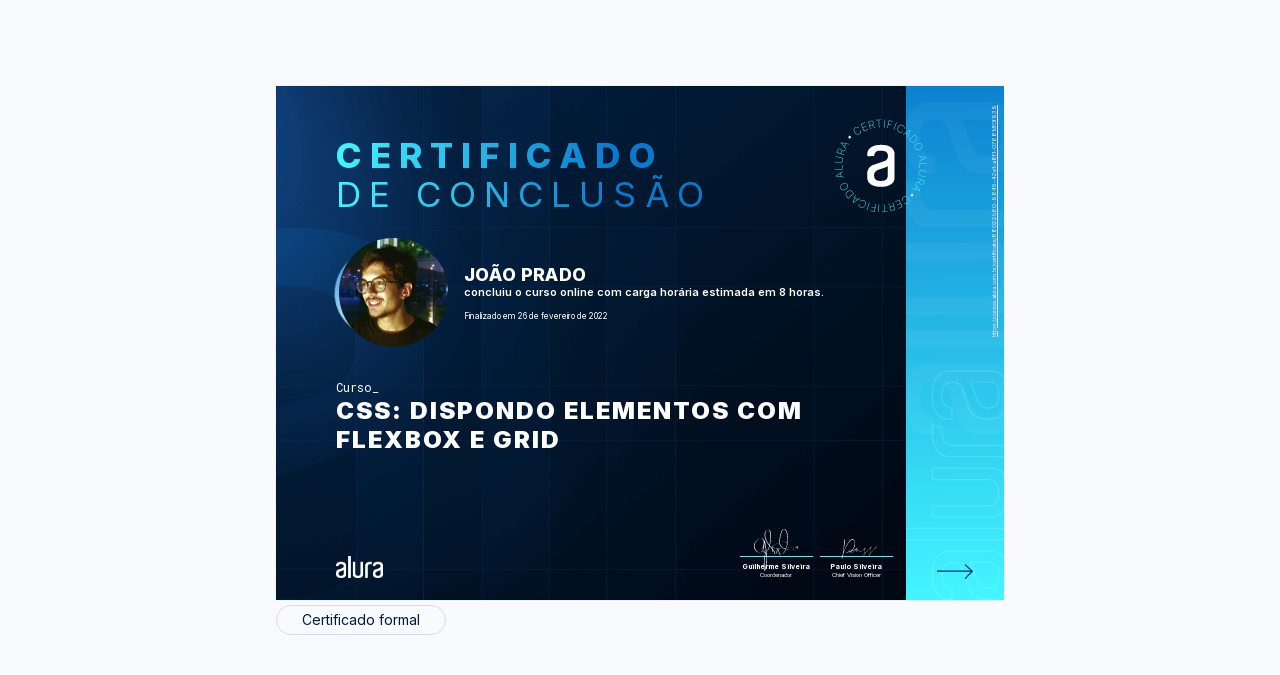

--- FILE ---
content_type: text/css
request_url: https://cursos.alura.com.br/assets/css/tooltip/generalTooltip.d5a61c84.css
body_size: -43
content:
.generalTooltip__description{position:relative;display:inline-block;height:16px;width:16px;cursor:pointer;margin-left:10px;background:url(/assets/images/icon-como-funciona.svg) no-repeat 50%}.generalTooltip__description:before{content:"";position:absolute;top:100%;left:50%;z-index:11;transform:translateX(-50%);height:0;width:0;border-bottom:10px solid #525c65;border-left:8px solid transparent;border-right:8px solid transparent}.generalTooltip__description-label{position:absolute;top:calc(100% + 9px);right:-20px;font-size:14px;line-height:1.47;background-color:#525c65;color:#fff;border-radius:2px;padding:12px 15px 15px;width:65vw;max-width:334px;z-index:10;margin:0}.generalTooltip__description-label,.generalTooltip__description:before{visibility:hidden;opacity:0;transition:all .3s ease}.generalTooltip__description--enabled .generalTooltip__description-label{transform:translateY(3px)}.generalTooltip__description--enabled:before{transform:translateX(-50%) translateY(3px)}.generalTooltip__description--enabled .generalTooltip__description-label,.generalTooltip__description--enabled:before{visibility:visible;opacity:1}

--- FILE ---
content_type: text/css
request_url: https://cursos.alura.com.br/assets/css/certificate/newCertificate.3052b79b.css
body_size: 3006
content:
*{-webkit-print-color-adjust:exact!important;color-adjust:exact!important}body,html,p{margin:0;padding:0}body{background-color:#f8fafd}.certificate{font-family:Inter,"sans-serif";color:#919191;align-items:center;width:100%}.certificate-share-options{position:relative;margin-top:1.5em;display:inline-block}.certificate-share-options .alert-info-container{padding:0;width:80%}.certificate-share-options .alert-info-container .alert-info-content{width:100%;justify-content:space-evenly;padding:10px 20px}.certificate .image{z-index:0;width:100%;height:100%}.certificate-back{background-color:transparent;height:211px;width:300px;border:1px solid #f1f1f1;perspective:1000px}.certificate-back-box{position:relative;width:100%;height:100%;text-align:center;transition:transform .8s;transform-style:preserve-3d}.certificate-back-box-flip{transform:rotateY(-180deg)}.certificate-back-box-flip-hide{display:none}.certificate-back-wrapper,.certificate-front-wrapper{position:absolute;width:100%;height:100%;backface-visibility:hidden}.certificate-front-wrapper{background-color:#bbb;color:#000}.certificate-back-wrapper{background-image:url(/assets/images/certificates/new/certificate-alurastart.png);color:#fff;background-size:cover;transform:rotateY(180deg);z-index:1;filter:none;flex-direction:column;display:flex}.certificate-front-wrapper{display:flex}.certificate-front{width:260px;height:211px;padding:23px 15px 30px 23px;display:flex;flex-direction:column;text-align:initial;justify-content:space-between;box-sizing:border-box}.certificate-back.--mobile,.certificate-front.--mobile{width:320px;height:235px}.certificate-back-title,.certificate-front-subtitle,.certificate-front-title{background-image:linear-gradient(270deg,#db5012,#db5012,#f59024);background-clip:text;-webkit-background-clip:text;-webkit-text-fill-color:transparent;font-style:normal;font-weight:800;letter-spacing:.23em;font-size:10px;text-transform:uppercase}.certificate-back-title,.certificate-front-title{margin-bottom:0;margin-top:0}.certificate-front-subtitle{font-weight:lighter;margin-top:unset}.certificate-front-avatar-container{height:60px;display:flex;align-items:center}.certificate-front-avatar-wrapper{position:relative;height:150px;display:flex;align-items:center}.certificate-front-user-info{margin-left:3.6em}.certificate-front-user-info__name{font-weight:800;font-size:7px;letter-spacing:.34px;text-transform:uppercase;color:#fff}.certificate-front-user-info__date{margin-top:5px;color:#fff;font-size:3px}.certificate-front-user-info__github{margin-top:1px;font-size:4px;font-weight:700;color:#fff;align-items:center;display:flex;gap:2px;text-decoration:none}.certificate-front-user-info__github_image{width:8px}.certificate-front-user-info__course_info{font-weight:600;font-size:4px;color:#fff}.certificate-front-avatar,.certificate-front-avatar-background{position:absolute;border-radius:100%}.certificate-front-avatar-background{width:48px;height:48px;content:"";display:block;background-image:radial-gradient(circle at top left,#f59024,#db5012);animation:rounded 2s infinite}.certificate-front-avatar{width:46px;height:46px;background-image:url(/assets/images/retrospective/default-avatar.png);background-repeat:no-repeat;background-size:cover;background-position:50%;left:1px}.certificate-front-info p{color:#fff}.certificate-front-info__kind{font-family:Roboto Mono;font-size:8px;font-weight:400}.certificate-front-info__kind.bootcamp{font-family:Open Sans;font-weight:800;font-size:6px;margin-top:5px;text-transform:uppercase}.certificate-front-info__kind:not(.bootcamp):after{content:"_"}.certificate-front-info__title{font-size:10px;letter-spacing:2px;font-weight:bolder;margin-top:1px;overflow:hidden;text-overflow:ellipsis;display:-webkit-box;-webkit-line-clamp:3;-webkit-box-orient:vertical;min-height:110px;text-transform:uppercase;font-weight:900}.certificate-front-info__title.bootcamp{margin-top:0;font-family:Open Sans;font-style:normal;font-weight:800;width:80%;font-size:15px;color:rgba(0,0,0,.0001);-webkit-text-stroke-width:1.5px;-webkit-text-stroke-color:#8feaa2}.certificate-front-side{background:linear-gradient(178.99deg,#f59024 1.07%,#db5012 106.52%);transform:rotate(-180deg);width:40px;overflow:hidden;box-sizing:border-box}.certificate-front-image{position:absolute;right:21px;top:8px;width:60px;height:60px;z-index:1;filter:brightness(1)}.certificate-en{top:13px}.certificate-front-side:after{bottom:.5em;background-image:url(/assets/images/certificates/new/certificate-logo-fullfilled-background.svg);width:65px;height:630px;filter:opacity(.5)}.certificate-front-side:after,.certificate-front-side:before{z-index:-1;content:"";display:block;position:absolute;background-repeat:no-repeat;transform:rotate(-180deg)}.certificate-front-side:before{background-image:url(/assets/images/certificates/new/certificate-logo-outlined-background.svg);width:120px;height:95px;mix-blend-mode:soft-light;right:-2px}.certificate-front-side-url{transform:rotate(90deg);white-space:nowrap;box-sizing:border-box;position:absolute;top:45%;color:#f0e7e7;font-size:.16rem;width:0;height:12px;left:1px}.buttonLink{font-size:12px;font-weight:500;text-decoration:none;border:1px solid #d1daf8;cursor:pointer;border-radius:2em;padding:.6em;color:#051933;text-align:center}.buttonLink:hover{background-color:#051933;color:#fff}.buttonLink:hover:after,.buttonLink:hover:before{filter:invert(100%) sepia(100%) saturate(0) hue-rotate(197deg) brightness(104%) contrast(101%)}.certificate-share-links{display:flex;justify-content:left;gap:6px;margin-top:1em}.header__avatar,.header__avatar-background{position:absolute;border-radius:100%}.certificate-back-container{text-align:left}.certificate-back-title{padding:10px 20px 5px;text-align:left;font-weight:lighter}.certificate-back-stripe{width:125px;height:3px}.certificate-back-ul{text-align:left;padding:0 15px 0 20px;list-style:none;display:flex;flex-direction:column;flex-wrap:wrap;max-height:50%;gap:2px}.certificate-back-ul li{font-weight:600;font-size:7px;max-width:50%;-webkit-line-clamp:3;-webkit-box-orient:vertical;overflow:hidden;display:-webkit-box}.certificate-back-big-wrapper .certificate-back-ul{max-height:32%}.certificate-back-big-wrapper .certificate-back-ul li{max-width:30%}.certificate-back-ul li:before{content:"\2022";display:inline-block;width:8px;-webkit-background-clip:text;-webkit-text-fill-color:transparent}.certificate-back-ul li:nth-of-type(1n+17){display:none}.certificate-front-arrow{width:50px;transform:rotate(180deg);margin-left:-30px;cursor:pointer}.certificate-back-arrow{width:50px;padding-bottom:2px;cursor:pointer;padding-top:60px;padding-left:12px;position:absolute;bottom:0}.certificate-back-activity{padding:0 30px 0 20px;font-size:5px}.certificate-back-big-wrapper .certificate-back-activity{padding:0 92px 0 20px;margin-top:-10px}.certificate-front-signature{margin-top:-12em}.certificate-background{display:flex;position:relative;z-index:1;background:#f8fafd}.certificate-background--view{display:flex;width:100%;height:100%;align-content:center}@media (min-width:768px){.certificate-back,.certificate-back.--mobile{height:475px;width:671px}.certificate-front,.certificate-front.--mobile{width:582px;height:475px;padding:60px 30px 30px 50px}.certificate-front-side{width:89px}.buttonLink{padding:.4em 1.8em;font-size:13px}.certificate-back-title,.certificate-front-subtitle,.certificate-front-title{font-size:24px;line-height:29px}.certificate-front-info__kind{font-family:Roboto Mono;font-size:8px;font-weight:400}.certificate-front-info__kind.bootcamp{margin-top:-5px;font-family:Open Sans;font-weight:800;font-size:15px;text-transform:uppercase}.certificate-front-info__title.bootcamp{margin-top:-5px;font-family:Open Sans;font-style:normal;font-weight:800;font-size:40px;color:rgba(0,0,0,.0001);-webkit-text-stroke-width:1.5px;-webkit-text-stroke-color:#8feaa2}.certificate-front-image{width:110px;height:110px;right:54px;top:15px}.certificate-en{top:25px}.certificate-front-avatar-container{padding-top:1.5em}.certificate-front-avatar-background{width:109px;height:109px}.certificate-front-avatar{width:104px;height:104px;left:.13em;top:1.44em}.certificate-front-user-info{margin-left:8em}.certificate-front-user-info__name{font-size:18px}.certificate-front-user-info__course_info{font-size:11px}.certificate-front-user-info__date{margin-top:12px;font-size:8px}.certificate-front-user-info__github{margin-top:8px;font-size:9px;gap:4px}.certificate-front-user-info__github_image{width:16px}.certificate-front-info{margin-top:2.8em}.certificate-front-info__kind{font-size:12px}.certificate-front-info__title{font-size:22px}.certificate-front-side:before{width:210px;height:230px}.certificate-front-side:after{width:140px;bottom:1em}.certificate-front-side-url{left:8px;font-size:6px}.certificate-front-arrow{margin-left:-54px;margin-top:12px;width:90px}.certificate-back-arrow{width:90px;padding-left:27px;padding-bottom:12px}.certificate-back-title{padding:40px 21px 15px 35px}.certificate-back-stripe{width:277px;height:5px}.certificate-back-ul{padding:8px 21px 0 40px;max-height:60%;gap:6px}.certificate-back-big-wrapper .certificate-back-ul{max-height:38%}.certificate-back-ul li:before{width:16px}.certificate-back-ul li{max-width:38%;font-size:12px}.certificate-back-big-wrapper .certificate-back-activity{padding:10px 40px 0;font-size:9px}.certificate-back-activity{padding:0 40px;font-size:9px}}@media (min-width:1024px){html{overflow-y:hidden;overflow-x:hidden}.certificate-background{width:70%;height:100%;align-items:center}.certificate-background--view{align-items:center}.certificate{display:flex;height:100%}.buttonLink{font-size:10px}.certificate-back,.certificate-back.--mobile{height:377px;width:533px}.certificate-front,.certificate-front.--mobile{width:462px;height:377px;padding:40px 10px 10px 40px}.certificate-front-info__kind.bootcamp{font-size:15px}.certificate-front-info__title.bootcamp{font-size:30px}.certificate-back-title,.certificate-front-subtitle,.certificate-front-title{font-size:26px;line-height:29px}.certificate-front-avatar-container{padding-top:.1em}.certificate-front-avatar-background{width:88px;height:88px}.certificate-front-avatar{width:83px;height:83px;left:.15em;top:2.1em}.certificate-front-user-info{margin-left:6.5em}.certificate-front-user-info__name{font-size:13px}.certificate-front-user-info__course_info{font-size:8px}.certificate-front-user-info__date{margin-top:5px;font-size:6px}.certificate-front-side{width:71px}.certificate-front-image{width:104px;height:104px;right:35px}.certificate-front-side-url{top:32%;left:8px}.certificate-front-info{margin-top:2em}.certificate-front-info__kind{font-size:10px}.certificate-front-info__title{font-size:18px}.certificate-back-title{padding:30px 21px 5px 38px}.certificate-back-ul{padding:5px 21px 0 40px;max-height:48%}.certificate-back-ul li:before{width:12px}.certificate-back-ul li{max-width:48%;font-size:11px}.certificate-back-big-wrapper .certificate-back-ul li{font-size:11px;max-width:100%}.certificate-back-big-wrapper .certificate-back-ul{max-height:30%;max-width:29%}}@media (min-width:1280px){.buttonLink{font-size:14px}.certificate-back,.certificate-back.--mobile{height:514px;width:728px}.certificate-front,.certificate-front.--mobile{width:630px;height:514px;padding:50px 10px 10px 60px}.certificate-front-side{width:98px}.certificate-back-title,.certificate-front-subtitle,.certificate-front-title{font-size:35px;line-height:39px}.certificate-front-image{width:130px;height:130px;right:58px}.certificate-en{top:25px}.certificate-front-info__kind.bootcamp{font-size:20px}.certificate-front-info__title.bootcamp{font-size:40px}.certificate-front-info__title{font-size:24px}.certificate-front-avatar-container{padding-top:1.2em}.certificate-front-avatar-background{width:114px;height:114px}.certificate-front-avatar{width:109px;height:109px;left:.16em;top:1.28em}.certificate-front-user-info{margin-left:8em}.certificate-front-user-info__name{font-size:18px}.certificate-front-user-info__course_info{font-size:11px}.certificate-front-user-info__date{margin-top:12px;font-size:8px}.certificate-front-info{margin-top:3.5em}.certificate-front-info__kind{font-size:13px;font-size:12px}.certificate-front-side:before{width:210px;height:230px}.certificate-back-title{padding:60px 21px 15px 38px}.certificate-back-stripe{width:277px;height:5px}.certificate-front-side-url{top:50%}.certificate-back-ul{max-height:48%}.certificate-back-ul li{font-size:14px;max-width:32%}.certificate-back-big-wrapper .certificate-back-ul{padding:8px 21px 0 40px;max-width:60%;max-height:40%;gap:6px}.certificate-back-big-wrapper .certificate-back-ul li{font-size:14px;max-width:50%}.certificate-back-big-wrapper .certificate-back-activity{padding:10px 40px 0;font-size:12px}.certificate-back-activity{font-size:12px}}@media (min-width:3840px){.buttonLink{font-size:29px}.certificate-back,.certificate-back.--mobile{height:1088px;width:1526px}.certificate-front,.certificate-front.--mobile{width:1336px;height:1088px;padding:140px 10px 10px 140px}.certificate-front-info__kind.bootcamp{font-size:30px}.certificate-front-info__title.bootcamp{font-size:80px;line-height:90px;margin-top:-5px}.certificate-front-side{width:204px;height:1090px}.certificate-front-side:before{width:230px;height:502px;top:22px}.certificate-front-side:after{width:390px;height:780px;bottom:54px;left:-76px}.certificate-front-image{width:305px;height:305px;right:110px;top:40px}.certificate-front-side-url{left:20px;font-size:13px}.certificate-back-title,.certificate-front-subtitle,.certificate-front-title{font-size:56px;line-height:90px}.certificate-front-avatar-container{padding-top:6em}.certificate-front-avatar-background{width:241px;height:241px}.certificate-front-avatar{width:236px;height:236px;top:-2.69em}.certificate-front-user-info{margin-left:17.5em}.certificate-front-user-info__name{font-size:39px}.certificate-front-user-info__course_info{font-size:23px}.certificate-front-user-info__github{font-size:20px}.certificate-front-user-info__github_image{width:40px}.certificate-front-user-info__date{margin-top:12px;font-size:19px}.certificate-front-info{margin-top:8em}.certificate-front-info__kind{font-size:28px;line-height:43px}.certificate-front-info__title{font-size:52px;line-height:62px}.certificate-back-title,.certificate-front-subtitle,.certificate-front-title{font-size:78px}.certificate-back-title{padding:100px 21px 15px 100px}.certificate-back-ul{padding:70px 21px 0 120px;max-height:680px;max-width:1200px;gap:28px}.certificate-back-ul li{font-size:32px;max-width:450px}.certificate-back-ul li:before{width:28px}.certificate-back-stripe{width:630px;height:12px}.certificate-back-big-wrapper .certificate-back-ul{padding:8px 21px 0 10px;max-width:35%}.certificate-back-big-wrapper .certificate-back-activity{padding:50px 40px 0 80px;font-size:18px}.certificate-back-big-wrapper .certificate-back-ul li{padding:32px 22px 0 80px;font-size:32px}.certificate-front-arrow{margin-left:-150px;margin-top:12px;width:250px}.certificate-back-arrow{width:250px;padding-left:54px;padding-bottom:27px}}@keyframes rounded{0%{transform:rotate(0)}to{transform:rotate(1turn)}}@media print{@page{size:A4 landscape}.certificate-back-arrow,.certificate-front-arrow,.certificate-options .options-print,.certificate-share-options,.information-container{display:none}.certificate{position:relative;align-items:center;border:unset}.certificate-background{width:100%;border:unset;background:transparent;align-content:center;justify-content:center;align-items:center}.certificate-back,.certificate-back.--mobile{height:730px;width:1120px;border:unset}.certificate-front,.certificate-front.--mobile{width:100%;height:100%;padding:85px}.certificate-front-signature__company_logo_container{align-self:end;-webkit-align-items:flex-end}.certificate-front-side{width:150px}.certificate-front-side-url{display:none}.certificate-back-title,.certificate-front-subtitle,.certificate-front-title{font-size:49px;line-height:52px}.certificate-front-info__kind.bootcamp{font-size:30px}.certificate-front-info__title.bootcamp{font-size:50px}.certificate-front-image{width:182px;height:182px;right:81px;top:50px}.certificate-front-info__kind{font-size:18px}.certificate-front-info__title{font-size:33px}.certificate-front-avatar-container{padding-top:2em}.certificate-front-avatar-background{width:160px;height:160px}.certificate-front-avatar{width:153px;height:153px;left:.224em;top:-1px}.certificate-front-user-info{margin-left:11em}.certificate-front-user-info__name{font-size:25px}.certificate-front-user-info__github{font-size:12px}.certificate-front-user-info__course_info,.certificate-front-user-info__course_info.--mobile{font-size:15px}.certificate-front-user-info__date,.certificate-front-user-info__date.--mobile{margin-top:16px;font-size:12px}.certificate-front-info{margin-top:5.6em}.certificate-front-info__kind{font-size:22px;font-size:17px}.certificate-back-title{padding:84px 29px 21px 53px}.certificate-back-stripe{width:277px;height:5px}.certificate-back-ul{max-height:48%}.certificate-back-ul li{font-size:14px;max-width:32%}.certificate-back-big-wrapper .certificate-back-ul{padding:8px 21px 0 40px;max-width:60%;max-height:60%;gap:8px}.certificate-back-big-wrapper .certificate-back-ul li{font-size:14px;max-width:50%}.certificate-back-big-wrapper .certificate-back-activity{padding:10px 40px 0;font-size:12px}.certificate-back-activity{font-size:12px}}

--- FILE ---
content_type: application/javascript
request_url: https://cursos.alura.com.br/assets/js/certificate/flipCertificate.d67eb860.js
body_size: -65
content:
"use strict";!function(){var e=Array.from(document.getElementsByClassName("flip-card")),t=document.getElementById("certificate-box"),i=document.querySelector(".certificate-front-image"),c=document.querySelector(".certificate-front-side"),r=document.querySelector(".certificate-back-wrapper"),n=document.querySelector(".certificate-front-signature");e.forEach(function(e){return e.addEventListener("click",function(){t.classList.toggle("certificate-back-box-flip"),i.classList.toggle("certificate-back-box-flip-hide"),c.classList.toggle("certificate-back-box-flip-hide"),n.classList.toggle("hide-signature")})}),window.onbeforeprint=function(){i.classList.contains("certificate-back-box-flip-hide")||(r.style.display="none")},window.onafterprint=function(){return r.style.display="flex"}}();

--- FILE ---
content_type: application/javascript
request_url: https://cursos.alura.com.br/assets/js/tooltip/generalTooltip.5e85e0a9.js
body_size: -351
content:
"use strict";!function(){var e,t=document.querySelector(".generalTooltip__description");null!=t&&(t.addEventListener("mouseover",e=function(){t.classList.toggle("generalTooltip__description--enabled")}),t.addEventListener("mouseout",e))}();